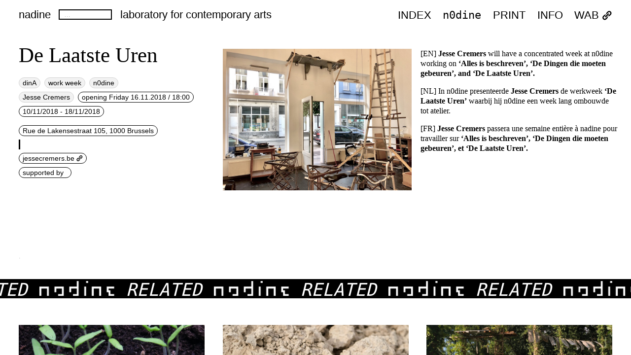

--- FILE ---
content_type: text/html; charset=UTF-8
request_url: https://index.nadine.be/de-laatste-uren/
body_size: 8985
content:
<!DOCTYPE html>
<!--[if IE 7]>
<html class="ie ie7" lang="en-GB">
<![endif]-->
<!--[if IE 8]>
<html class="ie ie8" lang="en-GB">
<![endif]-->
<!--[if !(IE 7) | !(IE 8) ]><!-->
<html lang="en-GB">
<!--<![endif]-->
<head>
	<meta charset="UTF-8">
	<meta name="viewport" content="width=device-width">
	<meta name="viewport" content="width=device-width, initial-scale=1, maximum-scale=1" />
	<title>De Laatste Uren — nadine</title>
	<link rel="profile" href="http://gmpg.org/xfn/11">
	<link rel="pingback" href="https://index.nadine.be/xmlrpc.php">
	<link rel="shortcut icon" href="https://index.nadine.be/wp-content/themes/style_nadine/favicon.png" />
	<!--[if lt IE 9]>
	<script src="https://index.nadine.be/wp-content/themes/style_nadine/js/html5.js"></script>
	<![endif]-->
	<meta name='robots' content='max-image-preview:large' />
<link rel='dns-prefetch' href='//cdn.jsdelivr.net' />
<link rel='dns-prefetch' href='//stats.wp.com' />
<link rel='dns-prefetch' href='//fonts.googleapis.com' />
<link rel='preconnect' href='//c0.wp.com' />
<link rel="alternate" type="application/rss+xml" title="nadine &raquo; Feed" href="https://index.nadine.be/feed/" />
<link rel="alternate" title="oEmbed (JSON)" type="application/json+oembed" href="https://index.nadine.be/wp-json/oembed/1.0/embed?url=https%3A%2F%2Findex.nadine.be%2Fde-laatste-uren%2F" />
<link rel="alternate" title="oEmbed (XML)" type="text/xml+oembed" href="https://index.nadine.be/wp-json/oembed/1.0/embed?url=https%3A%2F%2Findex.nadine.be%2Fde-laatste-uren%2F&#038;format=xml" />
<style id='wp-img-auto-sizes-contain-inline-css' type='text/css'>
img:is([sizes=auto i],[sizes^="auto," i]){contain-intrinsic-size:3000px 1500px}
/*# sourceURL=wp-img-auto-sizes-contain-inline-css */
</style>
<link rel='stylesheet' id='jetpack_related-posts-css' href='https://c0.wp.com/p/jetpack/15.1.1/modules/related-posts/related-posts.css' type='text/css' media='all' />
<style id='wp-block-library-inline-css' type='text/css'>
:root{--wp-block-synced-color:#7a00df;--wp-block-synced-color--rgb:122,0,223;--wp-bound-block-color:var(--wp-block-synced-color);--wp-editor-canvas-background:#ddd;--wp-admin-theme-color:#007cba;--wp-admin-theme-color--rgb:0,124,186;--wp-admin-theme-color-darker-10:#006ba1;--wp-admin-theme-color-darker-10--rgb:0,107,160.5;--wp-admin-theme-color-darker-20:#005a87;--wp-admin-theme-color-darker-20--rgb:0,90,135;--wp-admin-border-width-focus:2px}@media (min-resolution:192dpi){:root{--wp-admin-border-width-focus:1.5px}}.wp-element-button{cursor:pointer}:root .has-very-light-gray-background-color{background-color:#eee}:root .has-very-dark-gray-background-color{background-color:#313131}:root .has-very-light-gray-color{color:#eee}:root .has-very-dark-gray-color{color:#313131}:root .has-vivid-green-cyan-to-vivid-cyan-blue-gradient-background{background:linear-gradient(135deg,#00d084,#0693e3)}:root .has-purple-crush-gradient-background{background:linear-gradient(135deg,#34e2e4,#4721fb 50%,#ab1dfe)}:root .has-hazy-dawn-gradient-background{background:linear-gradient(135deg,#faaca8,#dad0ec)}:root .has-subdued-olive-gradient-background{background:linear-gradient(135deg,#fafae1,#67a671)}:root .has-atomic-cream-gradient-background{background:linear-gradient(135deg,#fdd79a,#004a59)}:root .has-nightshade-gradient-background{background:linear-gradient(135deg,#330968,#31cdcf)}:root .has-midnight-gradient-background{background:linear-gradient(135deg,#020381,#2874fc)}:root{--wp--preset--font-size--normal:16px;--wp--preset--font-size--huge:42px}.has-regular-font-size{font-size:1em}.has-larger-font-size{font-size:2.625em}.has-normal-font-size{font-size:var(--wp--preset--font-size--normal)}.has-huge-font-size{font-size:var(--wp--preset--font-size--huge)}.has-text-align-center{text-align:center}.has-text-align-left{text-align:left}.has-text-align-right{text-align:right}.has-fit-text{white-space:nowrap!important}#end-resizable-editor-section{display:none}.aligncenter{clear:both}.items-justified-left{justify-content:flex-start}.items-justified-center{justify-content:center}.items-justified-right{justify-content:flex-end}.items-justified-space-between{justify-content:space-between}.screen-reader-text{border:0;clip-path:inset(50%);height:1px;margin:-1px;overflow:hidden;padding:0;position:absolute;width:1px;word-wrap:normal!important}.screen-reader-text:focus{background-color:#ddd;clip-path:none;color:#444;display:block;font-size:1em;height:auto;left:5px;line-height:normal;padding:15px 23px 14px;text-decoration:none;top:5px;width:auto;z-index:100000}html :where(.has-border-color){border-style:solid}html :where([style*=border-top-color]){border-top-style:solid}html :where([style*=border-right-color]){border-right-style:solid}html :where([style*=border-bottom-color]){border-bottom-style:solid}html :where([style*=border-left-color]){border-left-style:solid}html :where([style*=border-width]){border-style:solid}html :where([style*=border-top-width]){border-top-style:solid}html :where([style*=border-right-width]){border-right-style:solid}html :where([style*=border-bottom-width]){border-bottom-style:solid}html :where([style*=border-left-width]){border-left-style:solid}html :where(img[class*=wp-image-]){height:auto;max-width:100%}:where(figure){margin:0 0 1em}html :where(.is-position-sticky){--wp-admin--admin-bar--position-offset:var(--wp-admin--admin-bar--height,0px)}@media screen and (max-width:600px){html :where(.is-position-sticky){--wp-admin--admin-bar--position-offset:0px}}

/*# sourceURL=wp-block-library-inline-css */
</style><style id='global-styles-inline-css' type='text/css'>
:root{--wp--preset--aspect-ratio--square: 1;--wp--preset--aspect-ratio--4-3: 4/3;--wp--preset--aspect-ratio--3-4: 3/4;--wp--preset--aspect-ratio--3-2: 3/2;--wp--preset--aspect-ratio--2-3: 2/3;--wp--preset--aspect-ratio--16-9: 16/9;--wp--preset--aspect-ratio--9-16: 9/16;--wp--preset--color--black: #000000;--wp--preset--color--cyan-bluish-gray: #abb8c3;--wp--preset--color--white: #ffffff;--wp--preset--color--pale-pink: #f78da7;--wp--preset--color--vivid-red: #cf2e2e;--wp--preset--color--luminous-vivid-orange: #ff6900;--wp--preset--color--luminous-vivid-amber: #fcb900;--wp--preset--color--light-green-cyan: #7bdcb5;--wp--preset--color--vivid-green-cyan: #00d084;--wp--preset--color--pale-cyan-blue: #8ed1fc;--wp--preset--color--vivid-cyan-blue: #0693e3;--wp--preset--color--vivid-purple: #9b51e0;--wp--preset--gradient--vivid-cyan-blue-to-vivid-purple: linear-gradient(135deg,rgb(6,147,227) 0%,rgb(155,81,224) 100%);--wp--preset--gradient--light-green-cyan-to-vivid-green-cyan: linear-gradient(135deg,rgb(122,220,180) 0%,rgb(0,208,130) 100%);--wp--preset--gradient--luminous-vivid-amber-to-luminous-vivid-orange: linear-gradient(135deg,rgb(252,185,0) 0%,rgb(255,105,0) 100%);--wp--preset--gradient--luminous-vivid-orange-to-vivid-red: linear-gradient(135deg,rgb(255,105,0) 0%,rgb(207,46,46) 100%);--wp--preset--gradient--very-light-gray-to-cyan-bluish-gray: linear-gradient(135deg,rgb(238,238,238) 0%,rgb(169,184,195) 100%);--wp--preset--gradient--cool-to-warm-spectrum: linear-gradient(135deg,rgb(74,234,220) 0%,rgb(151,120,209) 20%,rgb(207,42,186) 40%,rgb(238,44,130) 60%,rgb(251,105,98) 80%,rgb(254,248,76) 100%);--wp--preset--gradient--blush-light-purple: linear-gradient(135deg,rgb(255,206,236) 0%,rgb(152,150,240) 100%);--wp--preset--gradient--blush-bordeaux: linear-gradient(135deg,rgb(254,205,165) 0%,rgb(254,45,45) 50%,rgb(107,0,62) 100%);--wp--preset--gradient--luminous-dusk: linear-gradient(135deg,rgb(255,203,112) 0%,rgb(199,81,192) 50%,rgb(65,88,208) 100%);--wp--preset--gradient--pale-ocean: linear-gradient(135deg,rgb(255,245,203) 0%,rgb(182,227,212) 50%,rgb(51,167,181) 100%);--wp--preset--gradient--electric-grass: linear-gradient(135deg,rgb(202,248,128) 0%,rgb(113,206,126) 100%);--wp--preset--gradient--midnight: linear-gradient(135deg,rgb(2,3,129) 0%,rgb(40,116,252) 100%);--wp--preset--font-size--small: 13px;--wp--preset--font-size--medium: 20px;--wp--preset--font-size--large: 36px;--wp--preset--font-size--x-large: 42px;--wp--preset--spacing--20: 0.44rem;--wp--preset--spacing--30: 0.67rem;--wp--preset--spacing--40: 1rem;--wp--preset--spacing--50: 1.5rem;--wp--preset--spacing--60: 2.25rem;--wp--preset--spacing--70: 3.38rem;--wp--preset--spacing--80: 5.06rem;--wp--preset--shadow--natural: 6px 6px 9px rgba(0, 0, 0, 0.2);--wp--preset--shadow--deep: 12px 12px 50px rgba(0, 0, 0, 0.4);--wp--preset--shadow--sharp: 6px 6px 0px rgba(0, 0, 0, 0.2);--wp--preset--shadow--outlined: 6px 6px 0px -3px rgb(255, 255, 255), 6px 6px rgb(0, 0, 0);--wp--preset--shadow--crisp: 6px 6px 0px rgb(0, 0, 0);}:where(.is-layout-flex){gap: 0.5em;}:where(.is-layout-grid){gap: 0.5em;}body .is-layout-flex{display: flex;}.is-layout-flex{flex-wrap: wrap;align-items: center;}.is-layout-flex > :is(*, div){margin: 0;}body .is-layout-grid{display: grid;}.is-layout-grid > :is(*, div){margin: 0;}:where(.wp-block-columns.is-layout-flex){gap: 2em;}:where(.wp-block-columns.is-layout-grid){gap: 2em;}:where(.wp-block-post-template.is-layout-flex){gap: 1.25em;}:where(.wp-block-post-template.is-layout-grid){gap: 1.25em;}.has-black-color{color: var(--wp--preset--color--black) !important;}.has-cyan-bluish-gray-color{color: var(--wp--preset--color--cyan-bluish-gray) !important;}.has-white-color{color: var(--wp--preset--color--white) !important;}.has-pale-pink-color{color: var(--wp--preset--color--pale-pink) !important;}.has-vivid-red-color{color: var(--wp--preset--color--vivid-red) !important;}.has-luminous-vivid-orange-color{color: var(--wp--preset--color--luminous-vivid-orange) !important;}.has-luminous-vivid-amber-color{color: var(--wp--preset--color--luminous-vivid-amber) !important;}.has-light-green-cyan-color{color: var(--wp--preset--color--light-green-cyan) !important;}.has-vivid-green-cyan-color{color: var(--wp--preset--color--vivid-green-cyan) !important;}.has-pale-cyan-blue-color{color: var(--wp--preset--color--pale-cyan-blue) !important;}.has-vivid-cyan-blue-color{color: var(--wp--preset--color--vivid-cyan-blue) !important;}.has-vivid-purple-color{color: var(--wp--preset--color--vivid-purple) !important;}.has-black-background-color{background-color: var(--wp--preset--color--black) !important;}.has-cyan-bluish-gray-background-color{background-color: var(--wp--preset--color--cyan-bluish-gray) !important;}.has-white-background-color{background-color: var(--wp--preset--color--white) !important;}.has-pale-pink-background-color{background-color: var(--wp--preset--color--pale-pink) !important;}.has-vivid-red-background-color{background-color: var(--wp--preset--color--vivid-red) !important;}.has-luminous-vivid-orange-background-color{background-color: var(--wp--preset--color--luminous-vivid-orange) !important;}.has-luminous-vivid-amber-background-color{background-color: var(--wp--preset--color--luminous-vivid-amber) !important;}.has-light-green-cyan-background-color{background-color: var(--wp--preset--color--light-green-cyan) !important;}.has-vivid-green-cyan-background-color{background-color: var(--wp--preset--color--vivid-green-cyan) !important;}.has-pale-cyan-blue-background-color{background-color: var(--wp--preset--color--pale-cyan-blue) !important;}.has-vivid-cyan-blue-background-color{background-color: var(--wp--preset--color--vivid-cyan-blue) !important;}.has-vivid-purple-background-color{background-color: var(--wp--preset--color--vivid-purple) !important;}.has-black-border-color{border-color: var(--wp--preset--color--black) !important;}.has-cyan-bluish-gray-border-color{border-color: var(--wp--preset--color--cyan-bluish-gray) !important;}.has-white-border-color{border-color: var(--wp--preset--color--white) !important;}.has-pale-pink-border-color{border-color: var(--wp--preset--color--pale-pink) !important;}.has-vivid-red-border-color{border-color: var(--wp--preset--color--vivid-red) !important;}.has-luminous-vivid-orange-border-color{border-color: var(--wp--preset--color--luminous-vivid-orange) !important;}.has-luminous-vivid-amber-border-color{border-color: var(--wp--preset--color--luminous-vivid-amber) !important;}.has-light-green-cyan-border-color{border-color: var(--wp--preset--color--light-green-cyan) !important;}.has-vivid-green-cyan-border-color{border-color: var(--wp--preset--color--vivid-green-cyan) !important;}.has-pale-cyan-blue-border-color{border-color: var(--wp--preset--color--pale-cyan-blue) !important;}.has-vivid-cyan-blue-border-color{border-color: var(--wp--preset--color--vivid-cyan-blue) !important;}.has-vivid-purple-border-color{border-color: var(--wp--preset--color--vivid-purple) !important;}.has-vivid-cyan-blue-to-vivid-purple-gradient-background{background: var(--wp--preset--gradient--vivid-cyan-blue-to-vivid-purple) !important;}.has-light-green-cyan-to-vivid-green-cyan-gradient-background{background: var(--wp--preset--gradient--light-green-cyan-to-vivid-green-cyan) !important;}.has-luminous-vivid-amber-to-luminous-vivid-orange-gradient-background{background: var(--wp--preset--gradient--luminous-vivid-amber-to-luminous-vivid-orange) !important;}.has-luminous-vivid-orange-to-vivid-red-gradient-background{background: var(--wp--preset--gradient--luminous-vivid-orange-to-vivid-red) !important;}.has-very-light-gray-to-cyan-bluish-gray-gradient-background{background: var(--wp--preset--gradient--very-light-gray-to-cyan-bluish-gray) !important;}.has-cool-to-warm-spectrum-gradient-background{background: var(--wp--preset--gradient--cool-to-warm-spectrum) !important;}.has-blush-light-purple-gradient-background{background: var(--wp--preset--gradient--blush-light-purple) !important;}.has-blush-bordeaux-gradient-background{background: var(--wp--preset--gradient--blush-bordeaux) !important;}.has-luminous-dusk-gradient-background{background: var(--wp--preset--gradient--luminous-dusk) !important;}.has-pale-ocean-gradient-background{background: var(--wp--preset--gradient--pale-ocean) !important;}.has-electric-grass-gradient-background{background: var(--wp--preset--gradient--electric-grass) !important;}.has-midnight-gradient-background{background: var(--wp--preset--gradient--midnight) !important;}.has-small-font-size{font-size: var(--wp--preset--font-size--small) !important;}.has-medium-font-size{font-size: var(--wp--preset--font-size--medium) !important;}.has-large-font-size{font-size: var(--wp--preset--font-size--large) !important;}.has-x-large-font-size{font-size: var(--wp--preset--font-size--x-large) !important;}
/*# sourceURL=global-styles-inline-css */
</style>

<style id='classic-theme-styles-inline-css' type='text/css'>
/*! This file is auto-generated */
.wp-block-button__link{color:#fff;background-color:#32373c;border-radius:9999px;box-shadow:none;text-decoration:none;padding:calc(.667em + 2px) calc(1.333em + 2px);font-size:1.125em}.wp-block-file__button{background:#32373c;color:#fff;text-decoration:none}
/*# sourceURL=/wp-includes/css/classic-themes.min.css */
</style>
<link rel='stylesheet' id='portra-font-css' href='//fonts.googleapis.com/css?family=Muli%3A400' type='text/css' media='all' />
<link rel='stylesheet' id='portra-style-css' href='https://index.nadine.be/wp-content/themes/style_nadine/style.css?ver=6.9' type='text/css' media='all' />
<style id='portra-style-inline-css' type='text/css'>
html {
	height: 100%;
}
/*# sourceURL=portra-style-inline-css */
</style>
<link rel='stylesheet' id='dashicons-css' href='https://c0.wp.com/c/6.9/wp-includes/css/dashicons.min.css' type='text/css' media='all' />
<link rel='stylesheet' id='wpel-style-css' href='https://index.nadine.be/wp-content/plugins/wp-external-links/public/css/wpel.css?ver=2.63' type='text/css' media='all' />
<script type="text/javascript" id="jetpack_related-posts-js-extra">
/* <![CDATA[ */
var related_posts_js_options = {"post_heading":"h4"};
//# sourceURL=jetpack_related-posts-js-extra
/* ]]> */
</script>
<script type="text/javascript" src="https://c0.wp.com/p/jetpack/15.1.1/_inc/build/related-posts/related-posts.min.js" id="jetpack_related-posts-js"></script>
<script type="text/javascript" src="https://c0.wp.com/c/6.9/wp-includes/js/jquery/jquery.min.js" id="jquery-core-js"></script>
<script type="text/javascript" src="https://c0.wp.com/c/6.9/wp-includes/js/jquery/jquery-migrate.min.js" id="jquery-migrate-js"></script>
<link rel="https://api.w.org/" href="https://index.nadine.be/wp-json/" /><link rel="alternate" title="JSON" type="application/json" href="https://index.nadine.be/wp-json/wp/v2/posts/1378" /><link rel="EditURI" type="application/rsd+xml" title="RSD" href="https://index.nadine.be/xmlrpc.php?rsd" />
<meta name="generator" content="WordPress 6.9" />
<link rel="canonical" href="https://index.nadine.be/de-laatste-uren/" />
<link rel='shortlink' href='https://index.nadine.be/?p=1378' />
	<style>img#wpstats{display:none}</style>
		<!-- Analytics by WP Statistics - https://wp-statistics.com -->
<style id="sccss">*{
		 
Border: none;
		
		
}</style></head>

<body class="wp-singular post-template-default single single-post postid-1378 single-format-standard wp-theme-style_nadine">
<div id="page" class="hfeed site">
	<header id="masthead" class="site-header" role="banner">
		<h1 class="site-title"><a href="https://index.nadine.be/" rel="home" data-wpel-link="internal">nadine</a></h1>

					<div id="primary-sidebar" class="primary-sidebar widget-area" role="complementary">
				<div><form role="search" method="get" class="search-form" action="https://index.nadine.be/">
				<label>
					<span class="screen-reader-text">Search for:</span>
					<input type="search" class="search-field" placeholder="&hellip;" value="" name="s" />
				</label>
				<input type="submit" class="search-submit" value="Click me" />
			</form></div>			</div><!-- #primary-sidebar -->
		
	 <div id="description">laboratory for contemporary arts  </div>

		<h1 class="menu-toggle">m</h1>
		<nav id="primary-navigation" class="site-navigation primary-navigation" role="navigation">
			<a class="screen-reader-text skip-link" href="#content">Skip to content</a>
			<span id="navigation-close">&#10005;</span>
			<div id="top-main-menu" class="menu-archive-year-menu-container"><ul id="menu-archive-year-menu" class="nav-menu"><li id="menu-item-8822" class="menu-item menu-item-type-taxonomy menu-item-object-category menu-item-8822"><a href="https://index.nadine.be/category/archive/2024/" data-wpel-link="internal">2024</a></li>
<li id="menu-item-6175" class="menu-item menu-item-type-taxonomy menu-item-object-category menu-item-6175"><a href="https://index.nadine.be/category/archive/2023/" data-wpel-link="internal">2023</a></li>
<li id="menu-item-7097" class="menu-item menu-item-type-taxonomy menu-item-object-category menu-item-7097"><a href="https://index.nadine.be/category/archive/2022/" data-wpel-link="internal">2022</a></li>
<li id="menu-item-4785" class="menu-item menu-item-type-taxonomy menu-item-object-category menu-item-4785"><a href="https://index.nadine.be/category/archive/2021/" data-wpel-link="internal">2021</a></li>
<li id="menu-item-4784" class="menu-item menu-item-type-taxonomy menu-item-object-category menu-item-4784"><a href="https://index.nadine.be/category/archive/2020/" data-wpel-link="internal">2020</a></li>
<li id="menu-item-4787" class="menu-item menu-item-type-taxonomy menu-item-object-category menu-item-4787"><a href="https://index.nadine.be/category/archive/2019/" data-wpel-link="internal">2019</a></li>
<li id="menu-item-4786" class="menu-item menu-item-type-taxonomy menu-item-object-category current-post-ancestor current-menu-parent current-post-parent menu-item-4786"><a href="https://index.nadine.be/category/archive/2018/" data-wpel-link="internal">2018</a></li>
<li id="menu-item-4788" class="menu-item menu-item-type-taxonomy menu-item-object-category menu-item-4788"><a href="https://index.nadine.be/category/archive/2017/" data-wpel-link="internal">2017</a></li>
</ul></div>			<div id="top-right-menu" class="menu-main_menu-container"><ul id="menu-main_menu" class="nav-menu"><li id="menu-item-94" class="menu-item menu-item-type-taxonomy menu-item-object-category current-post-ancestor menu-item-has-children menu-item-94"><a href="https://index.nadine.be/category/archive/" data-wpel-link="internal">index</a>
<ul class="sub-menu">
	<li id="menu-item-8433" class="menu-item menu-item-type-taxonomy menu-item-object-category menu-item-8433"><a href="https://index.nadine.be/category/archive/2025/" data-wpel-link="internal">2025</a></li>
	<li id="menu-item-7109" class="menu-item menu-item-type-taxonomy menu-item-object-category menu-item-7109"><a href="https://index.nadine.be/category/archive/2024/" data-wpel-link="internal">2024</a></li>
	<li id="menu-item-7106" class="menu-item menu-item-type-taxonomy menu-item-object-category menu-item-7106"><a href="https://index.nadine.be/category/archive/2023/" data-wpel-link="internal">2023</a></li>
	<li id="menu-item-7107" class="menu-item menu-item-type-taxonomy menu-item-object-category menu-item-7107"><a href="https://index.nadine.be/category/archive/2022/" data-wpel-link="internal">2022</a></li>
	<li id="menu-item-4799" class="menu-item menu-item-type-taxonomy menu-item-object-category menu-item-4799"><a href="https://index.nadine.be/category/archive/2021/" data-wpel-link="internal">2021</a></li>
	<li id="menu-item-4798" class="menu-item menu-item-type-taxonomy menu-item-object-category menu-item-4798"><a href="https://index.nadine.be/category/archive/2020/" data-wpel-link="internal">2020</a></li>
	<li id="menu-item-4801" class="menu-item menu-item-type-taxonomy menu-item-object-category menu-item-4801"><a href="https://index.nadine.be/category/archive/2019/" data-wpel-link="internal">2019</a></li>
	<li id="menu-item-4800" class="menu-item menu-item-type-taxonomy menu-item-object-category current-post-ancestor current-menu-parent current-post-parent menu-item-4800"><a href="https://index.nadine.be/category/archive/2018/" data-wpel-link="internal">2018</a></li>
	<li id="menu-item-4802" class="menu-item menu-item-type-taxonomy menu-item-object-category menu-item-4802"><a href="https://index.nadine.be/category/archive/2017/" data-wpel-link="internal">2017</a></li>
</ul>
</li>
<li id="menu-item-4791" class="menu-item menu-item-type-custom menu-item-object-custom menu-item-4791"><a href="https://index.nadine.be/n0dine/" data-wpel-link="internal">n0dine</a></li>
<li id="menu-item-482" class="menu-item menu-item-type-taxonomy menu-item-object-category menu-item-482"><a href="https://index.nadine.be/category/print/" data-wpel-link="internal">PRINT</a></li>
<li id="menu-item-250" class="menu-item menu-item-type-post_type menu-item-object-page menu-item-250"><a href="https://index.nadine.be/about/" data-wpel-link="internal">INFO</a></li>
<li id="menu-item-908" class="menu-item menu-item-type-custom menu-item-object-custom menu-item-908"><a href="http://wab.zone/" data-wpel-link="external" target="_blank" rel="external noopener noreferrer" class="wpel-icon-right">WAB<i class="wpel-icon dashicons-before dashicons-admin-links" aria-hidden="true"></i></a></li>
</ul></div>					</nav>
	</header><!-- #masthead -->

	<div id="main" class="site-main">

	<div id="primary" class="content-area">
		
<div class="content">
<div class="titelandinfo">
<header class="entry-header">


				<h1 class="entry-title">De Laatste Uren</h1>	</header>


<div class="mobile_image">
	<img width="1000" height="619" src="https://index.nadine.be/wp-content/uploads/2020/06/de-laatste-uren-fp.jpeg" class="attachment-post-thumbnail size-post-thumbnail wp-post-image" alt="" decoding="async" fetchpriority="high" srcset="https://index.nadine.be/wp-content/uploads/2020/06/de-laatste-uren-fp.jpeg 1000w, https://index.nadine.be/wp-content/uploads/2020/06/de-laatste-uren-fp-768x475.jpeg 768w" sizes="(max-width: 1000px) 100vw, 1000px" /></div>



	<!-- beginning of practical information-->
	
<div class="practical_information">

          <!-- family tag -->
  <a href="https://index.nadine.be/family_tag/dina/" rel="tag" data-wpel-link="internal">dinA</a>          <!-- what -->
  <a href="https://index.nadine.be/what_what_tag/work-week/" rel="tag" data-wpel-link="internal">work week</a>          <!-- location name-->
  <a href="https://index.nadine.be/where_tag/n0dine/" rel="tag" data-wpel-link="internal">n0dine</a>

        <!-- artists -->
    </br><a href="https://index.nadine.be/artists/jesse-cremers/" rel="tag" data-wpel-link="internal">Jesse Cremers</a>
    





          <!-- opening date -->
  <div class="date">opening Friday 16.11.2018
            <!-- opening time -->
    / 18:00</div>
  <!-- open and close date -->


              <div class="date">10/11/2018
               - 18/11/2018</div></br>
            <!-- days open -->
        
            <!-- time open -->
                <!-- address -->

          </br><div class="date">Rue de Lakensestraat 105, 1000 Brussels</div></br>    
    <!-- extra information -->
    <div class="extra_info">&nbsp;

</div></br>

            <!-- extra links -->
      <div class="date"><a href="http://jessecremers.be/" target="_blank" rel="noopener external noreferrer" data-wpel-link="external" class="wpel-icon-right">jessecremers.be<i class="wpel-icon dashicons-before dashicons-admin-links" aria-hidden="true"></i></a>
<div id="ConnectiveDocSignExtentionInstalled" data-extension-version="1.0.4"></div>
</div></br>
            <!-- tags -->
        

              <!-- made possible / supported by -->
          <div class="date">supported by &nbsp;

</div>


      </div>
      <!-- end of practical information-->
	<!-- end of practical information-->
	<!-- extra information -->


</div>




	<!--	-->
			<article id="post-1378" class="post-1378 post type-post status-publish format-standard has-post-thumbnail hentry category-7 what_what_tag-work-week where_tag-n0dine family_tag-dina artists-jesse-cremers">
							<div class="entry-content">
					<div class="inner">
<div class="region region-content">
<div id="block-system-main" class="block block-system">
<div class="content">
<div class="ds-1col node node-post node-promoted view-mode-full clearfix">
<div class="field field-name-field-desc field-type-text-with-summary field-label-hidden clearfix">
<div class="field-items">
<div class="field-item even">
<div>
</div>
<div>
<p>[EN] <strong>Jesse Cremers</strong> will have a concentrated week at n0dine working on <strong>&#8216;Alles is beschreven&#8217;, &#8216;De Dingen die moeten gebeuren&#8217;, and &#8216;De Laatste Uren&#8217;.</strong></p>
<p>[NL] In n0dine presenteerde <strong>Jesse Cremers</strong> de werkweek <strong>‘De Laatste Uren’</strong> waarbij hij n0dine een week lang ombouwde tot atelier.</p>
<p><span style="color: #000000;"><span style="font-family: Liberation Serif, serif;"><span style="font-size: medium;">[FR] </span></span></span><strong><span style="color: #000000;"><span style="font-family: Liberation Serif, serif;"><span style="font-size: medium;">Jesse Cremers</span></span></span></strong><span style="color: #000000;"><span style="font-family: Liberation Serif, serif;"><span style="font-size: medium;"> passera une semaine entière à nadine pour travailler sur </span></span></span><strong><span style="color: #000000;"><span style="font-family: Liberation Serif, serif;"><span style="font-size: medium;">‘Alles is beschreven’, ‘De Dingen die moeten gebeuren’, et ‘De Laatste Uren’.</span></span></span></strong></p>
<p>&nbsp;</p>
</div>
<div></div>
</div>
</div>
</div>
</div>
</div>
</div>
</div>
</div>
<div id="ConnectiveDocSignExtentionInstalled" data-extension-version="1.0.4"></div>

</div><!-- .entry-content -->
										</article>
					<!---->


					<!--

	--><ul class="gallery gallery-animated">
	<!--
		--><li class="gallery-item">
			<img src="https://index.nadine.be/wp-content/uploads/2020/06/de-laatste-uren.jpeg" width="1000" height="750" alt="" />		
		<div class='caption'>

					
		</div>

		</li><!--
	--><!--
	--></ul><!--

	-->



	</div>
	<!-- beginning  of video field -->
		<div class="video_field"><p>&nbsp;</p>
<div id="ConnectiveDocSignExtentionInstalled" data-extension-version="1.0.4"></div>
</div></br>	<!-- end of video field -->


		<div class="end_content">
		</div>

<div class="related_items">
		<!-- START BANNER 	-->
	<div class="frontpage_banner"><div>
	RELATED <img src="https://index.nadine.be/wp-content/themes/style_nadine/images/logo_nadine_wz_cropped.png">
	RELATED <img src="https://index.nadine.be/wp-content/themes/style_nadine/images/logo_nadine_wz_cropped.png">
	RELATED <img src="https://index.nadine.be/wp-content/themes/style_nadine/images/logo_nadine_wz_cropped.png">
	RELATED <img src="https://index.nadine.be/wp-content/themes/style_nadine/images/logo_nadine_wz_cropped.png">
	RELATED <img src="https://index.nadine.be/wp-content/themes/style_nadine/images/logo_nadine_wz_cropped.png">
	RELATED <img src="https://index.nadine.be/wp-content/themes/style_nadine/images/logo_nadine_wz_cropped.png">
	RELATED <img src="https://index.nadine.be/wp-content/themes/style_nadine/images/logo_nadine_wz_cropped.png">
	RELATED <img src="https://index.nadine.be/wp-content/themes/style_nadine/images/logo_nadine_wz_cropped.png">
	RELATED <img src="https://index.nadine.be/wp-content/themes/style_nadine/images/logo_nadine_wz_cropped.png">s
	</div>
	</div>
	<!-- END BANNER 	-->

	
	<div class="related-posts">
		<div class="related_title">Related Posts</div>
							<div class="related-post clearfix">
				<div class="related-image">
					<a href="https://index.nadine.be/wie-wij-zijn-open-farm-4/" data-wpel-link="internal"><img width="2560" height="1585" src="https://index.nadine.be/wp-content/uploads/2024/03/Open-Farm-4-fp-scaled.jpg" class="attachment-archive size-archive wp-post-image" alt="" decoding="async" srcset="https://index.nadine.be/wp-content/uploads/2024/03/Open-Farm-4-fp-scaled.jpg 2560w, https://index.nadine.be/wp-content/uploads/2024/03/Open-Farm-4-fp-2000x1238.jpg 2000w, https://index.nadine.be/wp-content/uploads/2024/03/Open-Farm-4-fp-1920x1188.jpg 1920w, https://index.nadine.be/wp-content/uploads/2024/03/Open-Farm-4-fp-768x475.jpg 768w, https://index.nadine.be/wp-content/uploads/2024/03/Open-Farm-4-fp-1536x951.jpg 1536w, https://index.nadine.be/wp-content/uploads/2024/03/Open-Farm-4-fp-2048x1268.jpg 2048w" sizes="(max-width: 2560px) 100vw, 2560px" /></a>
				</div>
				<div class="related-content">
					<div class="relatedposts-post-title"><a href="https://index.nadine.be/wie-wij-zijn-open-farm-4/" data-wpel-link="internal">wie WIJ zijn – OPEN FARM #4</a></div>
					<div class="relatedposts-post-context"><a href="https://index.nadine.be/category/archive/2024/" data-wpel-link="internal">2024</a></div><!-- beginning of practical information-->

<div class="practical_information">




</div>
<!-- end of practical information-->
				</div>
			</div>
					<div class="related-post clearfix">
				<div class="related-image">
					<a href="https://index.nadine.be/wie-wij-zijn-de-collectie/" data-wpel-link="internal"><img width="2213" height="1370" src="https://index.nadine.be/wp-content/uploads/2025/05/DSCF0420.jpg" class="attachment-archive size-archive wp-post-image" alt="" decoding="async" srcset="https://index.nadine.be/wp-content/uploads/2025/05/DSCF0420.jpg 2213w, https://index.nadine.be/wp-content/uploads/2025/05/DSCF0420-2000x1238.jpg 2000w, https://index.nadine.be/wp-content/uploads/2025/05/DSCF0420-1920x1189.jpg 1920w, https://index.nadine.be/wp-content/uploads/2025/05/DSCF0420-768x475.jpg 768w, https://index.nadine.be/wp-content/uploads/2025/05/DSCF0420-1536x951.jpg 1536w, https://index.nadine.be/wp-content/uploads/2025/05/DSCF0420-2048x1268.jpg 2048w" sizes="(max-width: 2213px) 100vw, 2213px" /></a>
				</div>
				<div class="related-content">
					<div class="relatedposts-post-title"><a href="https://index.nadine.be/wie-wij-zijn-de-collectie/" data-wpel-link="internal">[WAB] wie WIJ zijn – De Collectie</a></div>
					<div class="relatedposts-post-context"><a href="https://index.nadine.be/category/archive/2025/" data-wpel-link="internal">2025</a></div><!-- beginning of practical information-->

<div class="practical_information">




</div>
<!-- end of practical information-->
				</div>
			</div>
					<div class="related-post clearfix">
				<div class="related-image">
					<a href="https://index.nadine.be/de-a-van-alles-bijvoorbeeld/" data-wpel-link="internal"><img width="2048" height="1269" src="https://index.nadine.be/wp-content/uploads/2020/05/Jesse-Paulo-Sudo-317-fp.jpeg" class="attachment-archive size-archive wp-post-image" alt="" decoding="async" loading="lazy" srcset="https://index.nadine.be/wp-content/uploads/2020/05/Jesse-Paulo-Sudo-317-fp.jpeg 2048w, https://index.nadine.be/wp-content/uploads/2020/05/Jesse-Paulo-Sudo-317-fp-2000x1239.jpeg 2000w, https://index.nadine.be/wp-content/uploads/2020/05/Jesse-Paulo-Sudo-317-fp-1920x1190.jpeg 1920w, https://index.nadine.be/wp-content/uploads/2020/05/Jesse-Paulo-Sudo-317-fp-768x476.jpeg 768w, https://index.nadine.be/wp-content/uploads/2020/05/Jesse-Paulo-Sudo-317-fp-1536x952.jpeg 1536w" sizes="auto, (max-width: 2048px) 100vw, 2048px" /></a>
				</div>
				<div class="related-content">
					<div class="relatedposts-post-title"><a href="https://index.nadine.be/de-a-van-alles-bijvoorbeeld/" data-wpel-link="internal">De A van Alles bijvoorbeeld</a></div>
					<div class="relatedposts-post-context"><a href="https://index.nadine.be/category/archive/2019/" data-wpel-link="internal">2019</a></div><!-- beginning of practical information-->

<div class="practical_information">




</div>
<!-- end of practical information-->
				</div>
			</div>
			</div>



</div>
	</div><!-- #primary -->



		</div><!-- #main -->

		<footer id="colophon" class="site-footer" role="contentinfo">
			<div class="copyright"></div>
			<div class="footer-text-left">
			<p>nadine is supported by:<br />
<a target="_blank" class="external wpel-icon-right" href="http://www.kunstenerfgoed.be" data-wpel-link="external" rel="external noopener noreferrer">Vlaamse Gemeenschap<i class="wpel-icon dashicons-before dashicons-admin-links" aria-hidden="true"></i></a> (Afdeling Kunsten)<br />
<a class="external wpel-icon-right" target="_blank" href="http://digitaalbrussel.vgc.be/" rel="noopener noreferrer external" data-wpel-link="external">Vlaamse Gemeenschapscommissie van het Brussels Hoofdstedelijk Gewest<i class="wpel-icon dashicons-before dashicons-admin-links" aria-hidden="true"></i></a><br />
Mobiel Brussel van het <a target="_blank" class="external wpel-icon-right" href="http://be.brussels" data-wpel-link="external" rel="external noopener noreferrer">Brussels Hoofdstedelijk Gewest<i class="wpel-icon dashicons-before dashicons-admin-links" aria-hidden="true"></i></a> (project Buratinas)</p>
<p><img loading="lazy" decoding="async" class="footer_logo alignnone wp-image-5341" src="https://index.nadine.be/wp-content/uploads/2022/10/Vlaanderen_verbeelding-werkt.png" alt="" width="261" height="110" srcset="https://index.nadine.be/wp-content/uploads/2022/10/Vlaanderen_verbeelding-werkt.png 823w, https://index.nadine.be/wp-content/uploads/2022/10/Vlaanderen_verbeelding-werkt-768x324.png 768w" sizes="auto, (max-width: 261px) 100vw, 261px" /> <img loading="lazy" decoding="async" class="footer_logo alignnone wp-image-5343 size-full" src="https://index.nadine.be/wp-content/uploads/2022/10/Unknown-1-e1664292289212-copy.png" alt="" width="100" height="132" /></p>
			</div>
			<div class="footer-text-right">
			<p>contact: Nieuwbrug 3 Rue du Pont Neuf / Brussel 1000 Bruxelles<br />
email: <a target="_blank" class="external" href="mailto:bruna@nadine.be">bruna@nadine.be</a><br />
phone: + 32-2.513.41.04 (NO FAX)<br />
design: <a target="_blank" class="external wpel-icon-right" href="http://uberknackig.com/" data-wpel-link="external" rel="external noopener noreferrer">Überknackig<i class="wpel-icon dashicons-before dashicons-admin-links" aria-hidden="true"></i></a> and <a target="_blank" class="external wpel-icon-right" href="http://lostinbits.com" rel="noopener noreferrer external" data-wpel-link="external">i.am.lostinbits.com<i class="wpel-icon dashicons-before dashicons-admin-links" aria-hidden="true"></i></a><br />
© 2020 nadine vzw</p>
			</div>
			<div class="site-info">
			

			</div><!-- .site-info -->
		</footer><!-- #colophon -->
	</div><!-- #page -->

	<span id="infinite-loader">
		<span></span>
		<span></span>
		<span></span>
	</span>

	<script type="speculationrules">
{"prefetch":[{"source":"document","where":{"and":[{"href_matches":"/*"},{"not":{"href_matches":["/wp-*.php","/wp-admin/*","/wp-content/uploads/*","/wp-content/*","/wp-content/plugins/*","/wp-content/themes/style_nadine/*","/*\\?(.+)"]}},{"not":{"selector_matches":"a[rel~=\"nofollow\"]"}},{"not":{"selector_matches":".no-prefetch, .no-prefetch a"}}]},"eagerness":"conservative"}]}
</script>
<script type="text/javascript" src="https://index.nadine.be/wp-content/themes/style_nadine/js/functions.js?ver=20140321" id="portra-script-js"></script>
<script type="text/javascript" id="wp-statistics-tracker-js-extra">
/* <![CDATA[ */
var WP_Statistics_Tracker_Object = {"requestUrl":"https://index.nadine.be/wp-json/wp-statistics/v2","ajaxUrl":"https://index.nadine.be/wp-admin/admin-ajax.php","hitParams":{"wp_statistics_hit":1,"source_type":"post","source_id":1378,"search_query":"","signature":"a09d5921415ddaa2a20df0366dda9e11","endpoint":"hit"},"onlineParams":{"wp_statistics_hit":1,"source_type":"post","source_id":1378,"search_query":"","signature":"a09d5921415ddaa2a20df0366dda9e11","endpoint":"online"},"option":{"userOnline":"1","dntEnabled":"","bypassAdBlockers":"","consentIntegration":{"name":null,"status":[]},"isPreview":false,"trackAnonymously":false,"isWpConsentApiActive":false,"consentLevel":"functional"},"jsCheckTime":"60000","isLegacyEventLoaded":"","customEventAjaxUrl":"https://index.nadine.be/wp-admin/admin-ajax.php?action=wp_statistics_custom_event&nonce=c28ad2f7d6"};
//# sourceURL=wp-statistics-tracker-js-extra
/* ]]> */
</script>
<script type="text/javascript" src="https://index.nadine.be/wp-content/plugins/wp-statistics/assets/js/tracker.js?ver=14.15.5" id="wp-statistics-tracker-js"></script>
<script type="text/javascript" id="wp_slimstat-js-extra">
/* <![CDATA[ */
var SlimStatParams = {"transport":"ajax","ajaxurl_rest":"https://index.nadine.be/wp-json/slimstat/v1/hit","ajaxurl_ajax":"https://index.nadine.be/wp-admin/admin-ajax.php","ajaxurl_adblock":"https://index.nadine.be/request/f7bc2c7bcf5a6d3e02be69e051c66ea0/","ajaxurl":"https://index.nadine.be/wp-admin/admin-ajax.php","baseurl":"/","dnt":"noslimstat,ab-item","ci":"YTo0OntzOjEyOiJjb250ZW50X3R5cGUiO3M6NDoicG9zdCI7czo4OiJjYXRlZ29yeSI7czoxNToiNyw0MTUsODUsMjI3LDQwIjtzOjEwOiJjb250ZW50X2lkIjtpOjEzNzg7czo2OiJhdXRob3IiO3M6MjoiQW4iO30-.21cd06a97a59f3dbd85724bb71a9c229","wp_rest_nonce":"83d8c193d4"};
//# sourceURL=wp_slimstat-js-extra
/* ]]> */
</script>
<script defer type="text/javascript" src="https://cdn.jsdelivr.net/wp/wp-slimstat/tags/5.3.1/wp-slimstat.min.js" id="wp_slimstat-js"></script>
<script type="text/javascript" id="jetpack-stats-js-before">
/* <![CDATA[ */
_stq = window._stq || [];
_stq.push([ "view", JSON.parse("{\"v\":\"ext\",\"blog\":\"176141060\",\"post\":\"1378\",\"tz\":\"1\",\"srv\":\"index.nadine.be\",\"j\":\"1:15.1.1\"}") ]);
_stq.push([ "clickTrackerInit", "176141060", "1378" ]);
//# sourceURL=jetpack-stats-js-before
/* ]]> */
</script>
<script type="text/javascript" src="https://stats.wp.com/e-202603.js" id="jetpack-stats-js" defer="defer" data-wp-strategy="defer"></script>
</body>
</html>


--- FILE ---
content_type: text/html; charset=UTF-8
request_url: https://index.nadine.be/wp-admin/admin-ajax.php
body_size: 76
content:
274151.11a9bd0f93edec58286c2e9400cd44eb